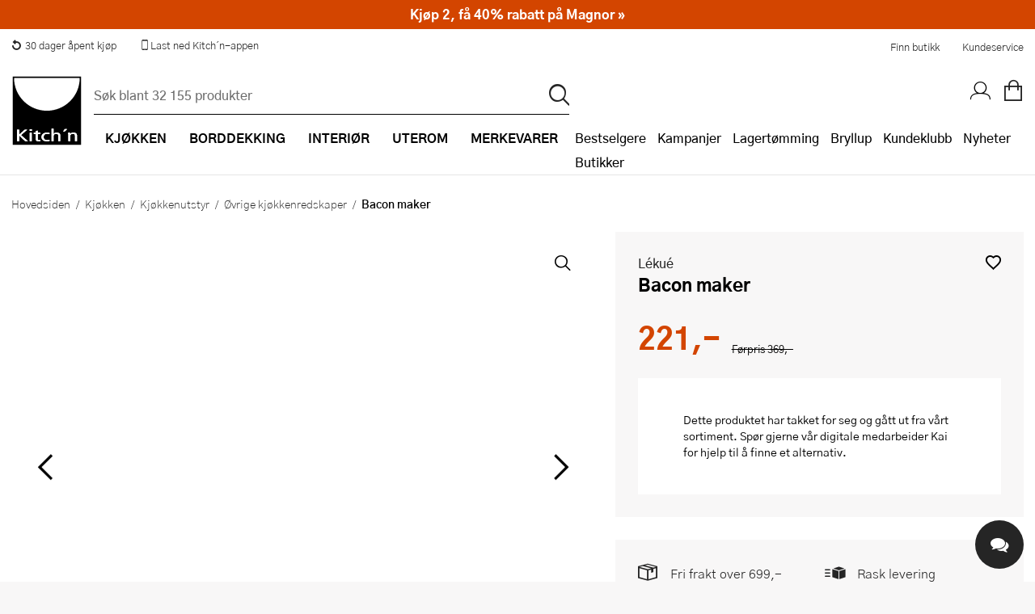

--- FILE ---
content_type: text/javascript
request_url: https://www.kitchn.no/js/vue_autocomplete.js
body_size: 1374
content:
vResultItem = {
    name: 'result-item',
    template: "<li class='result-item'><slot></slot></li > ",
    props: ['item']
};

if (document.getElementById("SearchBarComponent") != null) {
    v_autocomplete = new Vue({
        el: '#SearchBarComponent',
        name: "Search Autocomplete",
        components: {
            'result-item': vResultItem
        },
        data: {
            currentItem: -1,
            searchResultVisible: false,
            searchString: "",
            searchResult: [],
            focused: false
        },
        mounted: function () {
            document.addEventListener("keyup", this.nextItem);
        },
        computed: {
            productsToDisplay: function () {
                //if (this.searchResult.products.length > 10) {
                return this.searchResult.products.slice(0, 10);
                //} else {
                //    return this.searchResult.products;
                //}
            },
            productsShowMore: function () {
                if (this.searchResult.length === 0 || typeof this.searchResult.products === "undefined") {
                    return false;
                }
                return this.searchResult.products.length > 10 ? true : false;
            },
            categoriesShowMore: function () {
                if (this.searchResult.length === 0 || typeof this.searchResult.categories === "undefined") {
                    return false;
                }
                return this.searchResult.categories.length > 0 ? true : false;
            },
            brandsShowMore: function () {
                if (this.searchResult.length === 0 || typeof this.searchResult.brands === "undefined") {
                    return false;
                }
                return this.searchResult.brands.length > 0 ? true : false;
            },
            inspirationShowMore: function () {
                if (this.searchResult.length === 0 || typeof this.searchResult.inspiration === "undefined") {
                    return false;
                }
                return this.searchResult.inspiration.length > 0 ? true : false;
            },
            themesShowMore: function () {
                if (this.searchResult.length === 0 || typeof this.searchResult.themes === "undefined") {
                    return false;
                }
                return this.searchResult.themes.length > 0 ? true : false;
            },
            recipesShowMore: function () {
                if (this.searchResult.length === 0 || typeof this.searchResult.recipes === "undefined") {
                    return false;
                }
                return this.searchResult.recipes.length > 0 ? true : false;
            },
            seriesShowMore: function () {
                if (this.searchResult.length === 0 || typeof this.searchResult.series === "undefined") {
                    return false;
                }
                return this.searchResult.series.length > 0 ? true : false;
            },
            storesShowMore: function () {
                if (this.searchResult.length === 0 || typeof this.searchResult.stores === "undefined") {
                    return false;
                }
                return this.searchResult.stores.length > 0 ? true : false;
            }
        },
        watch: {
            focused: function () {
                if (this.focused) {
                    if ($(window).width() >= 768) {
                        $("body").addClass("overlay");
                    }
                    $(".searchbarWrapper").addClass("active");
                } else {
                    $("body").removeClass("overlay");
                    $(".searchbarWrapper").removeClass("active");
                }
            },
            searchString: _.debounce((val) => {
                if (val.length >= 3) {
                    v_autocomplete.focused = false;
                    v_autocomplete.search(val);

                    if (v_autocomplete.searchResult.length > 0) {
                        v_autocomplete.focused = true;
                    }
                } else {
                    v_autocomplete.searchResultVisible = false;
                }
            }, 500)
        },
        methods: {
            search: function () {
                $.ajax({
                    url: document.querySelector("base").attributes.href.value + 'search/query?query=' + v_autocomplete.searchString,
                    applicationType: "application/json, charset=utf-8",
                    method: "GET",
                    dataType: "json",
                    cache: false
                }).done(function (data) {
  /*                  console.log("SearchResult data:", data);*/
                    v_autocomplete.searchResult = data;
                    v_autocomplete.showSearchResult();
                }).fail(function () {
                    //console.log("ajax failed");
                }).always(function () {
                    //console.log("ajax fininshed");
                });
            },
            showSearchResult: function () {
                if (this.searchResult !== null && this.searchResult.length !== 0 && (this.searchResult.brands.length > 0 || this.searchResult.categories.length > 0 || this.searchResult.products.length > 0 || this.searchResult.inspiration.length > 0 || this.searchResult.themes.length > 0 || this.searchResult.recipes.length > 0 || this.searchResult.series.length > 0 || this.searchResult.stores.length > 0)) {
                    this.searchResultVisible = true;
                    v_autocomplete.focused = true;
                } else {
                    this.searchResultVisible = false;
                    v_autocomplete.focused = false;
                }
            },
            closeAutocomplete: function () {
                //console.log("lets close this");
                this.searchResultVisible = false;
                this.focused = false;
            },
            trackProduct: function (event, productid, url) {
                event.preventDefault();
                $.ajax({
                    url: $("base").attr("href") + "Search/Loop54Event/?id=" + productid,
                    method: "get"
                }).always(function () {
                    window.location.href = url;
                });
            },
            nextItem(event) {
                if (event.keyCode === 38 && this.currentItem > 1) {
                    console.log("38b:", this.currentItem);
                    this.currentItem--;
                    console.log("38f", this.currentItem);
                } else if (event.keyCode === 40 && this.currentItem < 3) {
                    console.log("40b", this.currentItem);
                    this.currentItem++;
                    console.log("40a", this.currentItem);
                } else if (event.keyCode === 27) { // escape key
                    this.closeAutocomplete();
                }
            }

        }
    });
}